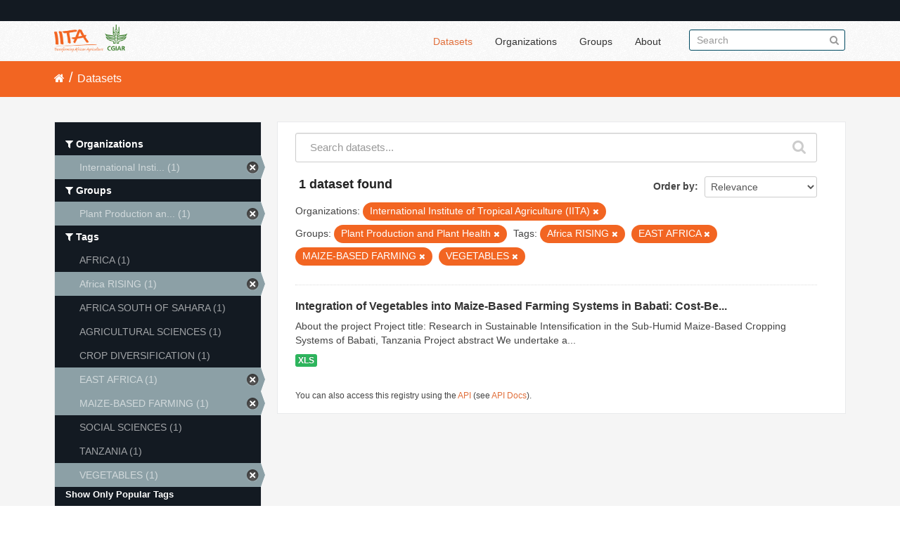

--- FILE ---
content_type: text/html; charset=utf-8
request_url: https://data.iita.org/dataset?tags=Africa+RISING&tags=EAST+AFRICA&amp=&tags=MAIZE-BASED+FARMING&organization=iit&tags=VEGETABLES&_tags_limit=0&groups=plant-health-and-plant-production
body_size: 4446
content:
<!DOCTYPE html>
<!--[if IE 7]> <html lang="en" class="ie ie7"> <![endif]-->
<!--[if IE 8]> <html lang="en" class="ie ie8"> <![endif]-->
<!--[if IE 9]> <html lang="en" class="ie9"> <![endif]-->
<!--[if gt IE 8]><!--> <html lang="en"> <!--<![endif]-->
  <head>
    <!--[if lte ie 8]><script type="text/javascript" src="/fanstatic/vendor/:version:2021-07-02T10:38:27.55/html5.min.js"></script><![endif]-->
<link rel="stylesheet" type="text/css" href="/fanstatic/vendor/:version:2021-07-02T10:38:27.55/select2/select2.min.css" />
<link rel="stylesheet" type="text/css" href="/fanstatic/css/:version:2021-07-02T10:38:27.47/main.min.css" />
<link rel="stylesheet" type="text/css" href="/fanstatic/vendor/:version:2021-07-02T10:38:27.55/font-awesome/css/font-awesome.min.css" />

    <meta charset="utf-8" />
      <meta name="generator" content="ckan 2.7.11" />
      <meta name="viewport" content="width=device-width, initial-scale=1.0">
    <title>Datasets - IITA</title>

    
    
  <link rel="shortcut icon" href="/images/favicon.ico" />
    
  
    <script type="text/javascript">
  (function(i,s,o,g,r,a,m){i['GoogleAnalyticsObject']=r;i[r]=i[r]||function(){
  (i[r].q=i[r].q||[]).push(arguments)},i[r].l=1*new Date();a=s.createElement(o),
  m=s.getElementsByTagName(o)[0];a.async=1;a.src=g;m.parentNode.insertBefore(a,m)
  })(window,document,'script','//www.google-analytics.com/analytics.js','ga');

  ga('create', 'UA-87076356-1', 'auto', {'allowLinker': True});
  
  ga('require', 'linker');
  ga('linker:autoLink', [''] );
     
  ga('set', 'anonymizeIp', true);
  ga('send', 'pageview');
</script>
  

  
  
      
    
  <link rel="stylesheet" href="/restricted_theme.css" />

  <!-- <link rel="stylesheet" href="/css/iitatheming.css" /> -->
  <!-- <link rel="stylesheet" href="/css/iitamain.css" /> -->
  <link rel="stylesheet" href="/css/iitatheming.css" /> 


    
      
      
    
    
  </head>

  
  <body data-site-root="https://data.iita.org/" data-locale-root="https://data.iita.org/" >

    
    <div class="hide"><a href="#content">Skip to content</a></div>
  

  
    

  <header class="account-masthead">
    <div class="container">
      
        
          <nav class="account not-authed">
            <ul class="unstyled">
              
              <!--<li><a href="/user/login">Log in</a></li>-->
              
              
            </ul>
          </nav>
        
      
    </div>
  </header>

<header class="navbar navbar-static-top masthead">
  
    
  
  <div class="container">
    <button data-target=".nav-collapse" data-toggle="collapse" class="btn btn-navbar" type="button">
      <span class="fa fa-bars"></span>
    </button>
    
    <hgroup class="header-image pull-left">

      
        
          <a class="logo" href="/"><img src="/uploads/admin/2021-07-02-115156.403194iitalogo.png" alt="IITA" title="IITA" /></a>
        
      

    </hgroup>

    <div class="nav-collapse collapse">

      
        <nav class="section navigation">
          <ul class="nav nav-pills">
            
              <li class="active"><a href="/dataset">Datasets</a></li><li><a href="/organization">Organizations</a></li><li><a href="/group">Groups</a></li><li><a href="/about">About</a></li>
            
          </ul>
        </nav>
      

      
        <form class="section site-search simple-input" action="/dataset" method="get">
          <div class="field">
            <label for="field-sitewide-search">Search Datasets</label>
            <input id="field-sitewide-search" type="text" name="q" placeholder="Search" />
            <button class="btn-search" type="submit"><i class="fa fa-search"></i></button>
          </div>
        </form>
      

    </div>
  </div>
</header>

  
    <div role="main">
      <div id="content" class="container">
        
          
            <div class="flash-messages">
              
                
              
            </div>
          

          
            <div class="toolbar">
              
                
                  <ol class="breadcrumb">
                    
<li class="home"><a href="/"><i class="fa fa-home"></i><span> Home</span></a></li>
                    
  <li class="active"><a href="/dataset">Datasets</a></li>

                  </ol>
                
              
            </div>
          

          <div class="row wrapper">

            
            
            

            
              <div class="primary span9">
                
                
  <section class="module">
    <div class="module-content">
      
        
      
      
        
        
        







<form id="dataset-search-form" class="search-form" method="get" data-module="select-switch">

  
    <div class="search-input control-group search-giant">
      <input type="text" class="search" name="q" value="" autocomplete="off" placeholder="Search datasets...">
      
      <button type="submit" value="search">
        <i class="fa fa-search"></i>
        <span>Submit</span>
      </button>
      
    </div>
  

  
    <span>
  
  

  
    
      
  <input type="hidden" name="tags" value="Africa RISING" />

    
  
    
      
  <input type="hidden" name="tags" value="EAST AFRICA" />

    
  
    
      
  <input type="hidden" name="tags" value="MAIZE-BASED FARMING" />

    
  
    
      
  <input type="hidden" name="organization" value="iit" />

    
  
    
      
  <input type="hidden" name="tags" value="VEGETABLES" />

    
  
    
      
  <input type="hidden" name="groups" value="plant-health-and-plant-production" />

    
  
</span>
  

  
    
      <div class="form-select control-group control-order-by">
        <label for="field-order-by">Order by</label>
        <select id="field-order-by" name="sort">
          
            
              <option value="score desc, metadata_modified desc" selected="selected">Relevance</option>
            
          
            
              <option value="title_string asc">Name Ascending</option>
            
          
            
              <option value="title_string desc">Name Descending</option>
            
          
            
              <option value="metadata_modified desc">Last Modified</option>
            
          
            
              <option value="views_recent desc">Popular</option>
            
          
        </select>
        
        <button class="btn js-hide" type="submit">Go</button>
        
      </div>
    
  

  
    
      <h2>

  
  
  
  

1 dataset found</h2>
    
  

  
    
      <p class="filter-list">
        
          
          <span class="facet">Organizations:</span>
          
            <span class="filtered pill">International Institute of Tropical Agriculture (IITA)
              <a href="/dataset?tags=Africa+RISING&amp;tags=EAST+AFRICA&amp;amp=&amp;tags=MAIZE-BASED+FARMING&amp;tags=VEGETABLES&amp;_tags_limit=0&amp;groups=plant-health-and-plant-production" class="remove" title="Remove"><i class="fa fa-times"></i></a>
            </span>
          
        
          
          <span class="facet">Groups:</span>
          
            <span class="filtered pill">Plant Production and Plant Health
              <a href="/dataset?tags=Africa+RISING&amp;tags=EAST+AFRICA&amp;amp=&amp;tags=MAIZE-BASED+FARMING&amp;organization=iit&amp;tags=VEGETABLES&amp;_tags_limit=0" class="remove" title="Remove"><i class="fa fa-times"></i></a>
            </span>
          
        
          
          <span class="facet">Tags:</span>
          
            <span class="filtered pill">Africa RISING
              <a href="/dataset?tags=EAST+AFRICA&amp;amp=&amp;tags=MAIZE-BASED+FARMING&amp;organization=iit&amp;tags=VEGETABLES&amp;_tags_limit=0&amp;groups=plant-health-and-plant-production" class="remove" title="Remove"><i class="fa fa-times"></i></a>
            </span>
          
            <span class="filtered pill">EAST AFRICA
              <a href="/dataset?tags=Africa+RISING&amp;amp=&amp;tags=MAIZE-BASED+FARMING&amp;organization=iit&amp;tags=VEGETABLES&amp;_tags_limit=0&amp;groups=plant-health-and-plant-production" class="remove" title="Remove"><i class="fa fa-times"></i></a>
            </span>
          
            <span class="filtered pill">MAIZE-BASED FARMING
              <a href="/dataset?tags=Africa+RISING&amp;tags=EAST+AFRICA&amp;amp=&amp;organization=iit&amp;tags=VEGETABLES&amp;_tags_limit=0&amp;groups=plant-health-and-plant-production" class="remove" title="Remove"><i class="fa fa-times"></i></a>
            </span>
          
            <span class="filtered pill">VEGETABLES
              <a href="/dataset?tags=Africa+RISING&amp;tags=EAST+AFRICA&amp;amp=&amp;tags=MAIZE-BASED+FARMING&amp;organization=iit&amp;_tags_limit=0&amp;groups=plant-health-and-plant-production" class="remove" title="Remove"><i class="fa fa-times"></i></a>
            </span>
          
        
      </p>     
      <a class="show-filters btn">Filter Results</a>
    
  

</form>




      
      
        

  
    <ul class="dataset-list unstyled">
    	
	      
	        






  <li class="dataset-item">
    
      <div class="dataset-content">
        
          <h3 class="dataset-heading">
            
              
            
            
              <a href="/dataset/africarising-3040512">Integration of Vegetables into Maize-Based Farming Systems in Babati: Cost-Be...</a>
            
            
              
              
            
          </h3>
        
        
          
        
        
          
            <div>About the project 

Project title: Research in Sustainable Intensification in the Sub-Humid Maize-Based Cropping Systems of Babati, Tanzania

 Project abstract 

We undertake a...</div>
          
        
      </div>
      
        
          
            <ul class="dataset-resources unstyled">
              
                
                <li>
                  <a href="/dataset/africarising-3040512" class="label" data-format="xls">XLS</a>
                </li>
                
              
            </ul>
          
        
      
    
  </li>

	      
	    
    </ul>
  

      
    </div>

    
      
    
  </section>

  
  <section class="module">
    <div class="module-content">
      
      <small>
        
        
        
           You can also access this registry using the <a href="/packages?ver=%2F3">API</a> (see <a href="http://docs.ckan.org/en/2.7/api/">API Docs</a>). 
      </small>
      
    </div>
  </section>
  

              </div>
            

            
              <aside class="secondary span3">
                
                
<div class="filters">
  <div>
    
      

  
  
    
      
      
        <section class="module module-narrow module-shallow">
          
            <h2 class="module-heading">
              <i class="fa fa-filter"></i>
              
              Organizations
            </h2>
          
          
            
            
              <nav>
                <ul class="unstyled nav nav-simple nav-facet">
                  
                    
                    
                    
                    
                      <li class="nav-item active">
                        <a href="/dataset?tags=Africa+RISING&amp;tags=EAST+AFRICA&amp;amp=&amp;tags=MAIZE-BASED+FARMING&amp;tags=VEGETABLES&amp;_tags_limit=0&amp;groups=plant-health-and-plant-production" title="International Institute of Tropical Agriculture (IITA)">
                          <span>International Insti... (1)</span>
                        </a>
                      </li>
                  
                </ul>
              </nav>

              <p class="module-footer">
                
                  
                
              </p>
            
            
          
        </section>
      
    
  

    
      

  
  
    
      
      
        <section class="module module-narrow module-shallow">
          
            <h2 class="module-heading">
              <i class="fa fa-filter"></i>
              
              Groups
            </h2>
          
          
            
            
              <nav>
                <ul class="unstyled nav nav-simple nav-facet">
                  
                    
                    
                    
                    
                      <li class="nav-item active">
                        <a href="/dataset?tags=Africa+RISING&amp;tags=EAST+AFRICA&amp;amp=&amp;tags=MAIZE-BASED+FARMING&amp;organization=iit&amp;tags=VEGETABLES&amp;_tags_limit=0" title="Plant Production and Plant Health">
                          <span>Plant Production an... (1)</span>
                        </a>
                      </li>
                  
                </ul>
              </nav>

              <p class="module-footer">
                
                  
                
              </p>
            
            
          
        </section>
      
    
  

    
      

  
  
    
      
      
        <section class="module module-narrow module-shallow">
          
            <h2 class="module-heading">
              <i class="fa fa-filter"></i>
              
              Tags
            </h2>
          
          
            
            
              <nav>
                <ul class="unstyled nav nav-simple nav-facet">
                  
                    
                    
                    
                    
                      <li class="nav-item">
                        <a href="/dataset?tags=Africa+RISING&amp;tags=AFRICA&amp;tags=EAST+AFRICA&amp;amp=&amp;tags=MAIZE-BASED+FARMING&amp;organization=iit&amp;tags=VEGETABLES&amp;_tags_limit=0&amp;groups=plant-health-and-plant-production" title="">
                          <span>AFRICA (1)</span>
                        </a>
                      </li>
                  
                    
                    
                    
                    
                      <li class="nav-item active">
                        <a href="/dataset?tags=EAST+AFRICA&amp;amp=&amp;tags=MAIZE-BASED+FARMING&amp;organization=iit&amp;tags=VEGETABLES&amp;_tags_limit=0&amp;groups=plant-health-and-plant-production" title="">
                          <span>Africa RISING (1)</span>
                        </a>
                      </li>
                  
                    
                    
                    
                    
                      <li class="nav-item">
                        <a href="/dataset?tags=AFRICA+SOUTH+OF+SAHARA&amp;tags=Africa+RISING&amp;tags=EAST+AFRICA&amp;amp=&amp;tags=MAIZE-BASED+FARMING&amp;organization=iit&amp;tags=VEGETABLES&amp;_tags_limit=0&amp;groups=plant-health-and-plant-production" title="">
                          <span>AFRICA SOUTH OF SAHARA (1)</span>
                        </a>
                      </li>
                  
                    
                    
                    
                    
                      <li class="nav-item">
                        <a href="/dataset?tags=AGRICULTURAL+SCIENCES&amp;tags=Africa+RISING&amp;tags=EAST+AFRICA&amp;amp=&amp;tags=MAIZE-BASED+FARMING&amp;organization=iit&amp;tags=VEGETABLES&amp;_tags_limit=0&amp;groups=plant-health-and-plant-production" title="">
                          <span>AGRICULTURAL SCIENCES (1)</span>
                        </a>
                      </li>
                  
                    
                    
                    
                    
                      <li class="nav-item">
                        <a href="/dataset?tags=Africa+RISING&amp;tags=CROP+DIVERSIFICATION&amp;tags=EAST+AFRICA&amp;amp=&amp;tags=MAIZE-BASED+FARMING&amp;organization=iit&amp;tags=VEGETABLES&amp;_tags_limit=0&amp;groups=plant-health-and-plant-production" title="">
                          <span>CROP DIVERSIFICATION (1)</span>
                        </a>
                      </li>
                  
                    
                    
                    
                    
                      <li class="nav-item active">
                        <a href="/dataset?tags=Africa+RISING&amp;amp=&amp;tags=MAIZE-BASED+FARMING&amp;organization=iit&amp;tags=VEGETABLES&amp;_tags_limit=0&amp;groups=plant-health-and-plant-production" title="">
                          <span>EAST AFRICA (1)</span>
                        </a>
                      </li>
                  
                    
                    
                    
                    
                      <li class="nav-item active">
                        <a href="/dataset?tags=Africa+RISING&amp;tags=EAST+AFRICA&amp;amp=&amp;organization=iit&amp;tags=VEGETABLES&amp;_tags_limit=0&amp;groups=plant-health-and-plant-production" title="">
                          <span>MAIZE-BASED FARMING (1)</span>
                        </a>
                      </li>
                  
                    
                    
                    
                    
                      <li class="nav-item">
                        <a href="/dataset?tags=Africa+RISING&amp;tags=EAST+AFRICA&amp;amp=&amp;tags=MAIZE-BASED+FARMING&amp;organization=iit&amp;tags=VEGETABLES&amp;_tags_limit=0&amp;tags=SOCIAL+SCIENCES&amp;groups=plant-health-and-plant-production" title="">
                          <span>SOCIAL SCIENCES (1)</span>
                        </a>
                      </li>
                  
                    
                    
                    
                    
                      <li class="nav-item">
                        <a href="/dataset?tags=Africa+RISING&amp;tags=TANZANIA&amp;tags=EAST+AFRICA&amp;amp=&amp;tags=MAIZE-BASED+FARMING&amp;organization=iit&amp;tags=VEGETABLES&amp;_tags_limit=0&amp;groups=plant-health-and-plant-production" title="">
                          <span>TANZANIA (1)</span>
                        </a>
                      </li>
                  
                    
                    
                    
                    
                      <li class="nav-item active">
                        <a href="/dataset?tags=Africa+RISING&amp;tags=EAST+AFRICA&amp;amp=&amp;tags=MAIZE-BASED+FARMING&amp;organization=iit&amp;_tags_limit=0&amp;groups=plant-health-and-plant-production" title="">
                          <span>VEGETABLES (1)</span>
                        </a>
                      </li>
                  
                </ul>
              </nav>

              <p class="module-footer">
                
                  <a href="/dataset?tags=Africa+RISING&amp;tags=EAST+AFRICA&amp;amp=&amp;tags=MAIZE-BASED+FARMING&amp;organization=iit&amp;tags=VEGETABLES&amp;groups=plant-health-and-plant-production" class="read-more">Show Only Popular Tags</a>
                
              </p>
            
            
          
        </section>
      
    
  

    
      

  
  
    
      
      
        <section class="module module-narrow module-shallow">
          
            <h2 class="module-heading">
              <i class="fa fa-filter"></i>
              
              Formats
            </h2>
          
          
            
            
              <nav>
                <ul class="unstyled nav nav-simple nav-facet">
                  
                    
                    
                    
                    
                      <li class="nav-item">
                        <a href="/dataset?res_format=XLS&amp;tags=Africa+RISING&amp;tags=EAST+AFRICA&amp;amp=&amp;tags=MAIZE-BASED+FARMING&amp;organization=iit&amp;tags=VEGETABLES&amp;_tags_limit=0&amp;groups=plant-health-and-plant-production" title="">
                          <span>XLS (1)</span>
                        </a>
                      </li>
                  
                </ul>
              </nav>

              <p class="module-footer">
                
                  
                
              </p>
            
            
          
        </section>
      
    
  

    
      

  
  
    
      
      
        <section class="module module-narrow module-shallow">
          
            <h2 class="module-heading">
              <i class="fa fa-filter"></i>
              
              Licenses
            </h2>
          
          
            
            
              <p class="module-content empty">There are no Licenses that match this search</p>
            
            
          
        </section>
      
    
  

    
  </div>
  <a class="close no-text hide-filters"><i class="fa fa-times-circle"></i><span class="text">close</span></a>
</div>

              </aside>
            
          </div>
        
      </div>
    </div>
  
    <footer class="site-footer">
  <div class="container">
    
    <div class="row">
      <div class="span8 footer-links">
        
          <ul class="unstyled">
            
              <li><a href="/about">About IITA</a></li>
            
          </ul>
          <ul class="unstyled">
                 
<p> IITA Headquarters <br> PMB 5320, Oyo Road, Ibadan 200001,<br> Oyo State, Nigeria.<br> Tel: +234 700800IITA, +1 201 6336094<br> Fax: +44 208 7113786<br> Email: IITA-Ckan@cgiar.org </p>



<li><a href="http://data.iita.org/pages/api">Developer API</a></li>
<li><a href="http://www.opendefinition.org/okd/"><img src="/base/images/od_80x15_blue.png"></a></li>

          </ul>
        
      </div>
      <div class="span4 attribution">
        
<p><strong>Powered by</strong> <a class="hide-text ckan-footer-logo">CKAN</a></p><br/>

<p><a href="http://data.iita.org/metadata/MetadataCaptureSheet_numeric_data.xlsx">Download Metadata Capture Sheet</a></p>
<p> <a href="mailto:iita-ckan@cgiar.org?Subject=Enquiry:%20data.iita.org" target="_top">Contact us</a></p>
<p><a href="/disclaimer">Disclaimer</a></p>

        

      </div>
    </div>
    
  </div>

  
    
  
</footer>
  
    
    
    
      
    
  
  
    
  
    
    <div class="js-hide" data-module="google-analytics"
      data-module-googleanalytics_resource_prefix="">
    </div>
  


      
  <script>document.getElementsByTagName('html')[0].className += ' js';</script>
<script type="text/javascript" src="/fanstatic/vendor/:version:2021-07-02T10:38:27.55/jquery.min.js"></script>
<script type="text/javascript" src="/fanstatic/vendor/:version:2021-07-02T10:38:27.55/:bundle:bootstrap/js/bootstrap.min.js;jed.min.js;moment-with-locales.min.js;select2/select2.min.js;qs.js"></script>
<script type="text/javascript" src="/fanstatic/base/:version:2021-07-02T10:38:27.48/:bundle:plugins/jquery.inherit.min.js;plugins/jquery.proxy-all.min.js;plugins/jquery.url-helpers.min.js;plugins/jquery.date-helpers.min.js;plugins/jquery.slug.min.js;plugins/jquery.slug-preview.min.js;plugins/jquery.truncator.min.js;plugins/jquery.masonry.min.js;plugins/jquery.form-warning.min.js;sandbox.min.js;module.min.js;pubsub.min.js;client.min.js;notify.min.js;i18n.min.js;main.min.js;modules/select-switch.min.js;modules/slug-preview.min.js;modules/basic-form.min.js;modules/confirm-action.min.js;modules/api-info.min.js;modules/autocomplete.min.js;modules/custom-fields.min.js;modules/data-viewer.min.js;modules/table-selectable-rows.min.js;modules/resource-form.min.js;modules/resource-upload-field.min.js;modules/resource-reorder.min.js;modules/resource-view-reorder.min.js;modules/follow.min.js;modules/activity-stream.min.js;modules/dashboard.min.js;modules/resource-view-embed.min.js;view-filters.min.js;modules/resource-view-filters-form.min.js;modules/resource-view-filters.min.js;modules/table-toggle-more.min.js;modules/dataset-visibility.min.js;modules/media-grid.min.js;modules/image-upload.min.js"></script>
<script type="text/javascript" src="/fanstatic/base/:version:2021-07-02T10:38:27.48/tracking.min.js"></script>
<script type="text/javascript" src="/fanstatic/ckanext-googleanalytics/:version:2016-11-09T15:52:19.87/googleanalytics_event_tracking.js"></script></body>
</html>